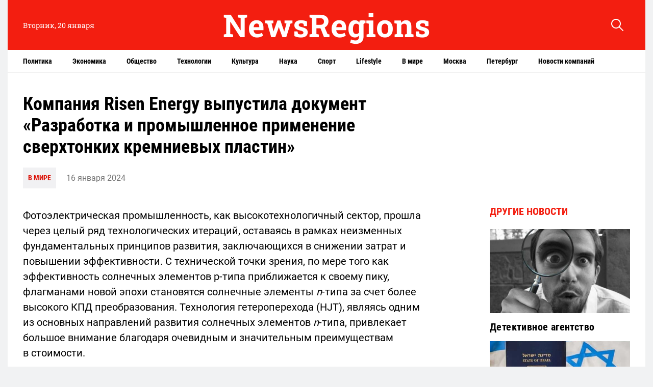

--- FILE ---
content_type: text/html; charset=UTF-8
request_url: https://newsregions.ru/kompaniya-risen-energy-vypustila-dokument-razrabotka-i-promyshlennoe-primenenie-sverhtonkih-kremnievyh-plastin/
body_size: 10820
content:
<!doctype html>
<html lang="ru-RU">
<head>
	<meta charset="UTF-8">
	<meta name="viewport" content="width=device-width, initial-scale=1">
	<link rel="profile" href="https://gmpg.org/xfn/11">

	<title>Компания Risen Energy выпустила документ «Разработка и промышленное применение сверхтонких кремниевых пластин»</title>
	<style>img:is([sizes="auto" i], [sizes^="auto," i]) { contain-intrinsic-size: 3000px 1500px }</style>
	
<!-- The SEO Framework Создано Сибрэ Вайэр -->
<meta name="robots" content="max-snippet:-1,max-image-preview:standard,max-video-preview:-1" />
<link rel="canonical" href="https://newsregions.ru/kompaniya-risen-energy-vypustila-dokument-razrabotka-i-promyshlennoe-primenenie-sverhtonkih-kremnievyh-plastin/" />
<meta name="description" content="Фотоэлектрическая промышленность, как высокотехнологичный сектор, прошла через целый ряд технологических итераций, оставаясь в рамках неизменных фундаментальных…" />
<meta property="og:type" content="article" />
<meta property="og:locale" content="ru_RU" />
<meta property="og:site_name" content="NewsRegions" />
<meta property="og:title" content="Компания Risen Energy выпустила документ «Разработка и промышленное применение сверхтонких кремниевых пластин»" />
<meta property="og:description" content="Фотоэлектрическая промышленность, как высокотехнологичный сектор, прошла через целый ряд технологических итераций, оставаясь в рамках неизменных фундаментальных принципов развития…" />
<meta property="og:url" content="https://newsregions.ru/kompaniya-risen-energy-vypustila-dokument-razrabotka-i-promyshlennoe-primenenie-sverhtonkih-kremnievyh-plastin/" />
<meta property="og:image" content="https://newsregions.ru/wp-content/uploads/uploads/2022/08/11180409/cropped-screenshot-2022-08-11-at-6.03.32-pm.png" />
<meta property="og:image:width" content="512" />
<meta property="og:image:height" content="512" />
<meta property="article:published_time" content="2024-01-16T16:10:50+00:00" />
<meta property="article:modified_time" content="2024-01-16T16:10:54+00:00" />
<meta name="twitter:card" content="summary_large_image" />
<meta name="twitter:title" content="Компания Risen Energy выпустила документ «Разработка и промышленное применение сверхтонких кремниевых пластин»" />
<meta name="twitter:description" content="Фотоэлектрическая промышленность, как высокотехнологичный сектор, прошла через целый ряд технологических итераций, оставаясь в рамках неизменных фундаментальных принципов развития…" />
<meta name="twitter:image" content="https://newsregions.ru/wp-content/uploads/uploads/2022/08/11180409/cropped-screenshot-2022-08-11-at-6.03.32-pm.png" />
<script type="application/ld+json">{"@context":"https://schema.org","@graph":[{"@type":"WebSite","@id":"https://newsregions.ru/#/schema/WebSite","url":"https://newsregions.ru/","name":"NewsRegions","description":"Портал Новости регионов: последние новости России и мира. Свежие новости политики, общества, спорта, культуры.","inLanguage":"ru-RU","potentialAction":{"@type":"SearchAction","target":{"@type":"EntryPoint","urlTemplate":"https://newsregions.ru/search/{search_term_string}/"},"query-input":"required name=search_term_string"},"publisher":{"@type":"Organization","@id":"https://newsregions.ru/#/schema/Organization","name":"NewsRegions","url":"https://newsregions.ru/","logo":{"@type":"ImageObject","url":"https://newsregions.ru/wp-content/uploads/uploads/2022/08/11180409/cropped-screenshot-2022-08-11-at-6.03.32-pm.png","contentUrl":"https://newsregions.ru/wp-content/uploads/uploads/2022/08/11180409/cropped-screenshot-2022-08-11-at-6.03.32-pm.png","width":512,"height":512}}},{"@type":"WebPage","@id":"https://newsregions.ru/kompaniya-risen-energy-vypustila-dokument-razrabotka-i-promyshlennoe-primenenie-sverhtonkih-kremnievyh-plastin/","url":"https://newsregions.ru/kompaniya-risen-energy-vypustila-dokument-razrabotka-i-promyshlennoe-primenenie-sverhtonkih-kremnievyh-plastin/","name":"Компания Risen Energy выпустила документ «Разработка и промышленное применение сверхтонких кремниевых пластин»","description":"Фотоэлектрическая промышленность, как высокотехнологичный сектор, прошла через целый ряд технологических итераций, оставаясь в рамках неизменных фундаментальных…","inLanguage":"ru-RU","isPartOf":{"@id":"https://newsregions.ru/#/schema/WebSite"},"breadcrumb":{"@type":"BreadcrumbList","@id":"https://newsregions.ru/#/schema/BreadcrumbList","itemListElement":[{"@type":"ListItem","position":1,"item":"https://newsregions.ru/","name":"NewsRegions"},{"@type":"ListItem","position":2,"item":"https://newsregions.ru/world/","name":"Рубрика: В мире"},{"@type":"ListItem","position":3,"name":"Компания Risen Energy выпустила документ «Разработка и промышленное применение сверхтонких кремниевых пластин»"}]},"potentialAction":{"@type":"ReadAction","target":"https://newsregions.ru/kompaniya-risen-energy-vypustila-dokument-razrabotka-i-promyshlennoe-primenenie-sverhtonkih-kremnievyh-plastin/"},"datePublished":"2024-01-16T16:10:50+00:00","dateModified":"2024-01-16T16:10:54+00:00","author":{"@type":"Person","@id":"https://newsregions.ru/#/schema/Person/4fb5783b46db6e4831b7f86eaba10240","name":"nat"}}]}</script>
<!-- / The SEO Framework Создано Сибрэ Вайэр | 4.78ms meta | 0.09ms boot -->

<link rel="alternate" type="application/rss+xml" title="NewsRegions &raquo; Лента" href="https://newsregions.ru/feed/" />
<link rel="alternate" type="application/rss+xml" title="NewsRegions &raquo; Лента комментариев" href="https://newsregions.ru/comments/feed/" />
<script>
window._wpemojiSettings = {"baseUrl":"https:\/\/s.w.org\/images\/core\/emoji\/15.0.3\/72x72\/","ext":".png","svgUrl":"https:\/\/s.w.org\/images\/core\/emoji\/15.0.3\/svg\/","svgExt":".svg","source":{"concatemoji":"https:\/\/newsregions.ru\/wp-includes\/js\/wp-emoji-release.min.js?ver=6.7.4"}};
/*! This file is auto-generated */
!function(i,n){var o,s,e;function c(e){try{var t={supportTests:e,timestamp:(new Date).valueOf()};sessionStorage.setItem(o,JSON.stringify(t))}catch(e){}}function p(e,t,n){e.clearRect(0,0,e.canvas.width,e.canvas.height),e.fillText(t,0,0);var t=new Uint32Array(e.getImageData(0,0,e.canvas.width,e.canvas.height).data),r=(e.clearRect(0,0,e.canvas.width,e.canvas.height),e.fillText(n,0,0),new Uint32Array(e.getImageData(0,0,e.canvas.width,e.canvas.height).data));return t.every(function(e,t){return e===r[t]})}function u(e,t,n){switch(t){case"flag":return n(e,"\ud83c\udff3\ufe0f\u200d\u26a7\ufe0f","\ud83c\udff3\ufe0f\u200b\u26a7\ufe0f")?!1:!n(e,"\ud83c\uddfa\ud83c\uddf3","\ud83c\uddfa\u200b\ud83c\uddf3")&&!n(e,"\ud83c\udff4\udb40\udc67\udb40\udc62\udb40\udc65\udb40\udc6e\udb40\udc67\udb40\udc7f","\ud83c\udff4\u200b\udb40\udc67\u200b\udb40\udc62\u200b\udb40\udc65\u200b\udb40\udc6e\u200b\udb40\udc67\u200b\udb40\udc7f");case"emoji":return!n(e,"\ud83d\udc26\u200d\u2b1b","\ud83d\udc26\u200b\u2b1b")}return!1}function f(e,t,n){var r="undefined"!=typeof WorkerGlobalScope&&self instanceof WorkerGlobalScope?new OffscreenCanvas(300,150):i.createElement("canvas"),a=r.getContext("2d",{willReadFrequently:!0}),o=(a.textBaseline="top",a.font="600 32px Arial",{});return e.forEach(function(e){o[e]=t(a,e,n)}),o}function t(e){var t=i.createElement("script");t.src=e,t.defer=!0,i.head.appendChild(t)}"undefined"!=typeof Promise&&(o="wpEmojiSettingsSupports",s=["flag","emoji"],n.supports={everything:!0,everythingExceptFlag:!0},e=new Promise(function(e){i.addEventListener("DOMContentLoaded",e,{once:!0})}),new Promise(function(t){var n=function(){try{var e=JSON.parse(sessionStorage.getItem(o));if("object"==typeof e&&"number"==typeof e.timestamp&&(new Date).valueOf()<e.timestamp+604800&&"object"==typeof e.supportTests)return e.supportTests}catch(e){}return null}();if(!n){if("undefined"!=typeof Worker&&"undefined"!=typeof OffscreenCanvas&&"undefined"!=typeof URL&&URL.createObjectURL&&"undefined"!=typeof Blob)try{var e="postMessage("+f.toString()+"("+[JSON.stringify(s),u.toString(),p.toString()].join(",")+"));",r=new Blob([e],{type:"text/javascript"}),a=new Worker(URL.createObjectURL(r),{name:"wpTestEmojiSupports"});return void(a.onmessage=function(e){c(n=e.data),a.terminate(),t(n)})}catch(e){}c(n=f(s,u,p))}t(n)}).then(function(e){for(var t in e)n.supports[t]=e[t],n.supports.everything=n.supports.everything&&n.supports[t],"flag"!==t&&(n.supports.everythingExceptFlag=n.supports.everythingExceptFlag&&n.supports[t]);n.supports.everythingExceptFlag=n.supports.everythingExceptFlag&&!n.supports.flag,n.DOMReady=!1,n.readyCallback=function(){n.DOMReady=!0}}).then(function(){return e}).then(function(){var e;n.supports.everything||(n.readyCallback(),(e=n.source||{}).concatemoji?t(e.concatemoji):e.wpemoji&&e.twemoji&&(t(e.twemoji),t(e.wpemoji)))}))}((window,document),window._wpemojiSettings);
</script>
<style id='wp-emoji-styles-inline-css'>

	img.wp-smiley, img.emoji {
		display: inline !important;
		border: none !important;
		box-shadow: none !important;
		height: 1em !important;
		width: 1em !important;
		margin: 0 0.07em !important;
		vertical-align: -0.1em !important;
		background: none !important;
		padding: 0 !important;
	}
</style>
<link rel='stylesheet' id='wp-block-library-css' href='https://newsregions.ru/wp-includes/css/dist/block-library/style.min.css?ver=6.7.4' media='all' />
<style id='classic-theme-styles-inline-css'>
/*! This file is auto-generated */
.wp-block-button__link{color:#fff;background-color:#32373c;border-radius:9999px;box-shadow:none;text-decoration:none;padding:calc(.667em + 2px) calc(1.333em + 2px);font-size:1.125em}.wp-block-file__button{background:#32373c;color:#fff;text-decoration:none}
</style>
<style id='global-styles-inline-css'>
:root{--wp--preset--aspect-ratio--square: 1;--wp--preset--aspect-ratio--4-3: 4/3;--wp--preset--aspect-ratio--3-4: 3/4;--wp--preset--aspect-ratio--3-2: 3/2;--wp--preset--aspect-ratio--2-3: 2/3;--wp--preset--aspect-ratio--16-9: 16/9;--wp--preset--aspect-ratio--9-16: 9/16;--wp--preset--color--black: #000000;--wp--preset--color--cyan-bluish-gray: #abb8c3;--wp--preset--color--white: #ffffff;--wp--preset--color--pale-pink: #f78da7;--wp--preset--color--vivid-red: #cf2e2e;--wp--preset--color--luminous-vivid-orange: #ff6900;--wp--preset--color--luminous-vivid-amber: #fcb900;--wp--preset--color--light-green-cyan: #7bdcb5;--wp--preset--color--vivid-green-cyan: #00d084;--wp--preset--color--pale-cyan-blue: #8ed1fc;--wp--preset--color--vivid-cyan-blue: #0693e3;--wp--preset--color--vivid-purple: #9b51e0;--wp--preset--gradient--vivid-cyan-blue-to-vivid-purple: linear-gradient(135deg,rgba(6,147,227,1) 0%,rgb(155,81,224) 100%);--wp--preset--gradient--light-green-cyan-to-vivid-green-cyan: linear-gradient(135deg,rgb(122,220,180) 0%,rgb(0,208,130) 100%);--wp--preset--gradient--luminous-vivid-amber-to-luminous-vivid-orange: linear-gradient(135deg,rgba(252,185,0,1) 0%,rgba(255,105,0,1) 100%);--wp--preset--gradient--luminous-vivid-orange-to-vivid-red: linear-gradient(135deg,rgba(255,105,0,1) 0%,rgb(207,46,46) 100%);--wp--preset--gradient--very-light-gray-to-cyan-bluish-gray: linear-gradient(135deg,rgb(238,238,238) 0%,rgb(169,184,195) 100%);--wp--preset--gradient--cool-to-warm-spectrum: linear-gradient(135deg,rgb(74,234,220) 0%,rgb(151,120,209) 20%,rgb(207,42,186) 40%,rgb(238,44,130) 60%,rgb(251,105,98) 80%,rgb(254,248,76) 100%);--wp--preset--gradient--blush-light-purple: linear-gradient(135deg,rgb(255,206,236) 0%,rgb(152,150,240) 100%);--wp--preset--gradient--blush-bordeaux: linear-gradient(135deg,rgb(254,205,165) 0%,rgb(254,45,45) 50%,rgb(107,0,62) 100%);--wp--preset--gradient--luminous-dusk: linear-gradient(135deg,rgb(255,203,112) 0%,rgb(199,81,192) 50%,rgb(65,88,208) 100%);--wp--preset--gradient--pale-ocean: linear-gradient(135deg,rgb(255,245,203) 0%,rgb(182,227,212) 50%,rgb(51,167,181) 100%);--wp--preset--gradient--electric-grass: linear-gradient(135deg,rgb(202,248,128) 0%,rgb(113,206,126) 100%);--wp--preset--gradient--midnight: linear-gradient(135deg,rgb(2,3,129) 0%,rgb(40,116,252) 100%);--wp--preset--font-size--small: 13px;--wp--preset--font-size--medium: 20px;--wp--preset--font-size--large: 36px;--wp--preset--font-size--x-large: 42px;--wp--preset--spacing--20: 0.44rem;--wp--preset--spacing--30: 0.67rem;--wp--preset--spacing--40: 1rem;--wp--preset--spacing--50: 1.5rem;--wp--preset--spacing--60: 2.25rem;--wp--preset--spacing--70: 3.38rem;--wp--preset--spacing--80: 5.06rem;--wp--preset--shadow--natural: 6px 6px 9px rgba(0, 0, 0, 0.2);--wp--preset--shadow--deep: 12px 12px 50px rgba(0, 0, 0, 0.4);--wp--preset--shadow--sharp: 6px 6px 0px rgba(0, 0, 0, 0.2);--wp--preset--shadow--outlined: 6px 6px 0px -3px rgba(255, 255, 255, 1), 6px 6px rgba(0, 0, 0, 1);--wp--preset--shadow--crisp: 6px 6px 0px rgba(0, 0, 0, 1);}:where(.is-layout-flex){gap: 0.5em;}:where(.is-layout-grid){gap: 0.5em;}body .is-layout-flex{display: flex;}.is-layout-flex{flex-wrap: wrap;align-items: center;}.is-layout-flex > :is(*, div){margin: 0;}body .is-layout-grid{display: grid;}.is-layout-grid > :is(*, div){margin: 0;}:where(.wp-block-columns.is-layout-flex){gap: 2em;}:where(.wp-block-columns.is-layout-grid){gap: 2em;}:where(.wp-block-post-template.is-layout-flex){gap: 1.25em;}:where(.wp-block-post-template.is-layout-grid){gap: 1.25em;}.has-black-color{color: var(--wp--preset--color--black) !important;}.has-cyan-bluish-gray-color{color: var(--wp--preset--color--cyan-bluish-gray) !important;}.has-white-color{color: var(--wp--preset--color--white) !important;}.has-pale-pink-color{color: var(--wp--preset--color--pale-pink) !important;}.has-vivid-red-color{color: var(--wp--preset--color--vivid-red) !important;}.has-luminous-vivid-orange-color{color: var(--wp--preset--color--luminous-vivid-orange) !important;}.has-luminous-vivid-amber-color{color: var(--wp--preset--color--luminous-vivid-amber) !important;}.has-light-green-cyan-color{color: var(--wp--preset--color--light-green-cyan) !important;}.has-vivid-green-cyan-color{color: var(--wp--preset--color--vivid-green-cyan) !important;}.has-pale-cyan-blue-color{color: var(--wp--preset--color--pale-cyan-blue) !important;}.has-vivid-cyan-blue-color{color: var(--wp--preset--color--vivid-cyan-blue) !important;}.has-vivid-purple-color{color: var(--wp--preset--color--vivid-purple) !important;}.has-black-background-color{background-color: var(--wp--preset--color--black) !important;}.has-cyan-bluish-gray-background-color{background-color: var(--wp--preset--color--cyan-bluish-gray) !important;}.has-white-background-color{background-color: var(--wp--preset--color--white) !important;}.has-pale-pink-background-color{background-color: var(--wp--preset--color--pale-pink) !important;}.has-vivid-red-background-color{background-color: var(--wp--preset--color--vivid-red) !important;}.has-luminous-vivid-orange-background-color{background-color: var(--wp--preset--color--luminous-vivid-orange) !important;}.has-luminous-vivid-amber-background-color{background-color: var(--wp--preset--color--luminous-vivid-amber) !important;}.has-light-green-cyan-background-color{background-color: var(--wp--preset--color--light-green-cyan) !important;}.has-vivid-green-cyan-background-color{background-color: var(--wp--preset--color--vivid-green-cyan) !important;}.has-pale-cyan-blue-background-color{background-color: var(--wp--preset--color--pale-cyan-blue) !important;}.has-vivid-cyan-blue-background-color{background-color: var(--wp--preset--color--vivid-cyan-blue) !important;}.has-vivid-purple-background-color{background-color: var(--wp--preset--color--vivid-purple) !important;}.has-black-border-color{border-color: var(--wp--preset--color--black) !important;}.has-cyan-bluish-gray-border-color{border-color: var(--wp--preset--color--cyan-bluish-gray) !important;}.has-white-border-color{border-color: var(--wp--preset--color--white) !important;}.has-pale-pink-border-color{border-color: var(--wp--preset--color--pale-pink) !important;}.has-vivid-red-border-color{border-color: var(--wp--preset--color--vivid-red) !important;}.has-luminous-vivid-orange-border-color{border-color: var(--wp--preset--color--luminous-vivid-orange) !important;}.has-luminous-vivid-amber-border-color{border-color: var(--wp--preset--color--luminous-vivid-amber) !important;}.has-light-green-cyan-border-color{border-color: var(--wp--preset--color--light-green-cyan) !important;}.has-vivid-green-cyan-border-color{border-color: var(--wp--preset--color--vivid-green-cyan) !important;}.has-pale-cyan-blue-border-color{border-color: var(--wp--preset--color--pale-cyan-blue) !important;}.has-vivid-cyan-blue-border-color{border-color: var(--wp--preset--color--vivid-cyan-blue) !important;}.has-vivid-purple-border-color{border-color: var(--wp--preset--color--vivid-purple) !important;}.has-vivid-cyan-blue-to-vivid-purple-gradient-background{background: var(--wp--preset--gradient--vivid-cyan-blue-to-vivid-purple) !important;}.has-light-green-cyan-to-vivid-green-cyan-gradient-background{background: var(--wp--preset--gradient--light-green-cyan-to-vivid-green-cyan) !important;}.has-luminous-vivid-amber-to-luminous-vivid-orange-gradient-background{background: var(--wp--preset--gradient--luminous-vivid-amber-to-luminous-vivid-orange) !important;}.has-luminous-vivid-orange-to-vivid-red-gradient-background{background: var(--wp--preset--gradient--luminous-vivid-orange-to-vivid-red) !important;}.has-very-light-gray-to-cyan-bluish-gray-gradient-background{background: var(--wp--preset--gradient--very-light-gray-to-cyan-bluish-gray) !important;}.has-cool-to-warm-spectrum-gradient-background{background: var(--wp--preset--gradient--cool-to-warm-spectrum) !important;}.has-blush-light-purple-gradient-background{background: var(--wp--preset--gradient--blush-light-purple) !important;}.has-blush-bordeaux-gradient-background{background: var(--wp--preset--gradient--blush-bordeaux) !important;}.has-luminous-dusk-gradient-background{background: var(--wp--preset--gradient--luminous-dusk) !important;}.has-pale-ocean-gradient-background{background: var(--wp--preset--gradient--pale-ocean) !important;}.has-electric-grass-gradient-background{background: var(--wp--preset--gradient--electric-grass) !important;}.has-midnight-gradient-background{background: var(--wp--preset--gradient--midnight) !important;}.has-small-font-size{font-size: var(--wp--preset--font-size--small) !important;}.has-medium-font-size{font-size: var(--wp--preset--font-size--medium) !important;}.has-large-font-size{font-size: var(--wp--preset--font-size--large) !important;}.has-x-large-font-size{font-size: var(--wp--preset--font-size--x-large) !important;}
:where(.wp-block-post-template.is-layout-flex){gap: 1.25em;}:where(.wp-block-post-template.is-layout-grid){gap: 1.25em;}
:where(.wp-block-columns.is-layout-flex){gap: 2em;}:where(.wp-block-columns.is-layout-grid){gap: 2em;}
:root :where(.wp-block-pullquote){font-size: 1.5em;line-height: 1.6;}
</style>
<link rel='stylesheet' id='novosti_regionov-style-css' href='https://newsregions.ru/wp-content/themes/novosti_regionov/style.css?ver=1.0.0' media='all' />
<link rel='stylesheet' id='boo-grid-4.6-css' href='https://newsregions.ru/wp-content/themes/novosti_regionov/bootstrap-grid.min.css?ver=1.0.0' media='all' />
<link rel='stylesheet' id='fancybox-css-css' href='https://newsregions.ru/wp-content/themes/novosti_regionov/js/jquery.fancybox.min.css?ver=1.0.0' media='all' />
<script src="https://newsregions.ru/wp-includes/js/jquery/jquery.min.js?ver=3.7.1" id="jquery-core-js"></script>
<script src="https://newsregions.ru/wp-includes/js/jquery/jquery-migrate.min.js?ver=3.4.1" id="jquery-migrate-js"></script>
<link rel="https://api.w.org/" href="https://newsregions.ru/wp-json/" /><link rel="alternate" title="JSON" type="application/json" href="https://newsregions.ru/wp-json/wp/v2/posts/22860" /><link rel="EditURI" type="application/rsd+xml" title="RSD" href="https://newsregions.ru/xmlrpc.php?rsd" />
<link rel="alternate" title="oEmbed (JSON)" type="application/json+oembed" href="https://newsregions.ru/wp-json/oembed/1.0/embed?url=https%3A%2F%2Fnewsregions.ru%2Fkompaniya-risen-energy-vypustila-dokument-razrabotka-i-promyshlennoe-primenenie-sverhtonkih-kremnievyh-plastin%2F" />
<link rel="alternate" title="oEmbed (XML)" type="text/xml+oembed" href="https://newsregions.ru/wp-json/oembed/1.0/embed?url=https%3A%2F%2Fnewsregions.ru%2Fkompaniya-risen-energy-vypustila-dokument-razrabotka-i-promyshlennoe-primenenie-sverhtonkih-kremnievyh-plastin%2F&#038;format=xml" />
<link rel="icon" href="https://newsregions.ru/wp-content/uploads/uploads/2022/08/11180409/cropped-screenshot-2022-08-11-at-6.03.32-pm-32x32.png" sizes="32x32" />
<link rel="icon" href="https://newsregions.ru/wp-content/uploads/uploads/2022/08/11180409/cropped-screenshot-2022-08-11-at-6.03.32-pm-192x192.png" sizes="192x192" />
<link rel="apple-touch-icon" href="https://newsregions.ru/wp-content/uploads/uploads/2022/08/11180409/cropped-screenshot-2022-08-11-at-6.03.32-pm-180x180.png" />
<meta name="msapplication-TileImage" content="https://newsregions.ru/wp-content/uploads/uploads/2022/08/11180409/cropped-screenshot-2022-08-11-at-6.03.32-pm-270x270.png" />
</head>

<body class="post-template-default single single-post postid-22860 single-format-standard">

<div id="page" class="site">

<header class="compensate-for-scrollbar">
	<div class="container relative">
		<div class="row align-items-center">
			<div class="col-xl-3 col-lg-2 d-sm-block d-none">

				<div class="current_time">Вторник, 20 января</div>
				
			</div>
			<div class="col-xl-6 col-lg-6 col-md-6 col-9">
				
				<a class="d-block py-2" href="https://newsregions.ru">
					<div class="site_name">NewsRegions</div>
				</a>
				
			</div>
			<div class="col-xl-3 col-lg-4 col-md-6 col-3 search_column">
				<div class="d-flex justify-content-end wrap_search">
    <div class="search_panel">
        <form role="search" method="get" id="searchform" class="searchform d-flex" action="https://newsregions.ru/">
                <input type="text" value="" name="s" id="s" placeholder="Найти новость" required/>
                <label for="searchsubmit" class="s-submit d-flex align-items-center">
                    <svg width="24" height="24" viewBox="0 0 24 24" fill="none" xmlns="http://www.w3.org/2000/svg"><path d="M8.33954 0.0510674C6.25773 0.313778 4.28845 1.28487 2.79274 2.78139C-0.0392714 5.61022 -0.79885 9.90273 0.889103 13.4822C2.28166 16.4424 5.06679 18.4878 8.25983 18.91C10.6323 19.2196 13.0564 18.6097 14.9976 17.2164C15.2273 17.0522 15.4336 16.9162 15.4524 16.9162C15.4711 16.9162 17.0419 18.469 18.9361 20.3596C22.5699 23.9953 22.5746 23.9953 22.9919 24C23.1982 24 23.6061 23.8311 23.7281 23.6904C23.864 23.5356 24 23.1884 24 22.9914C24 22.5739 23.9953 22.5692 20.3615 18.9334C18.472 17.0382 16.92 15.4713 16.92 15.4525C16.92 15.4337 17.0559 15.2273 17.2247 14.9881C18.3876 13.3414 18.9783 11.5071 18.983 9.51805C18.983 6.94723 17.9984 4.56876 16.1838 2.76262C14.7491 1.33648 12.9861 0.435752 10.9652 0.0979805C10.3276 -0.0099187 9.00535 -0.0333755 8.33954 0.0510674ZM10.5901 2.06831C12.7282 2.41547 14.5522 3.56952 15.7103 5.31467C16.573 6.61415 16.9715 7.91364 16.9762 9.45706C16.9762 10.203 16.9247 10.6533 16.7559 11.3336C16.0948 13.9748 13.9801 16.0905 11.3403 16.752C10.6605 16.9209 10.2104 16.9725 9.46484 16.9725C7.92224 16.9678 6.62346 16.569 5.32467 15.7058C3.25693 14.3313 2.00972 11.9997 2.00972 9.4899C2.00972 8.23264 2.2676 7.17242 2.85369 6.03713C3.80082 4.20284 5.48878 2.83768 7.51901 2.25127C8.37705 2.00733 9.70397 1.92758 10.5901 2.06831Z"/></svg>
                    <input type="submit" id="searchsubmit" value="" />
                </label>
        </form>
    </div>
    <div class="s-icon d-flex">
    	
        <svg class="loop-icon" width="24" height="24" viewBox="0 0 24 24" fill="none" xmlns="http://www.w3.org/2000/svg"><path d="M8.33954 0.0510674C6.25773 0.313778 4.28845 1.28487 2.79274 2.78139C-0.0392714 5.61022 -0.79885 9.90273 0.889103 13.4822C2.28166 16.4424 5.06679 18.4878 8.25983 18.91C10.6323 19.2196 13.0564 18.6097 14.9976 17.2164C15.2273 17.0522 15.4336 16.9162 15.4524 16.9162C15.4711 16.9162 17.0419 18.469 18.9361 20.3596C22.5699 23.9953 22.5746 23.9953 22.9919 24C23.1982 24 23.6061 23.8311 23.7281 23.6904C23.864 23.5356 24 23.1884 24 22.9914C24 22.5739 23.9953 22.5692 20.3615 18.9334C18.472 17.0382 16.92 15.4713 16.92 15.4525C16.92 15.4337 17.0559 15.2273 17.2247 14.9881C18.3876 13.3414 18.9783 11.5071 18.983 9.51805C18.983 6.94723 17.9984 4.56876 16.1838 2.76262C14.7491 1.33648 12.9861 0.435752 10.9652 0.0979805C10.3276 -0.0099187 9.00535 -0.0333755 8.33954 0.0510674ZM10.5901 2.06831C12.7282 2.41547 14.5522 3.56952 15.7103 5.31467C16.573 6.61415 16.9715 7.91364 16.9762 9.45706C16.9762 10.203 16.9247 10.6533 16.7559 11.3336C16.0948 13.9748 13.9801 16.0905 11.3403 16.752C10.6605 16.9209 10.2104 16.9725 9.46484 16.9725C7.92224 16.9678 6.62346 16.569 5.32467 15.7058C3.25693 14.3313 2.00972 11.9997 2.00972 9.4899C2.00972 8.23264 2.2676 7.17242 2.85369 6.03713C3.80082 4.20284 5.48878 2.83768 7.51901 2.25127C8.37705 2.00733 9.70397 1.92758 10.5901 2.06831Z"/></svg>

        <svg xmlns="http://www.w3.org/2000/svg" x="0" y="0" viewBox="0 0 311 311.07733" xml:space="preserve" class="loop-icon_close"><path xmlns="http://www.w3.org/2000/svg" d="m16.035156 311.078125c-4.097656 0-8.195312-1.558594-11.308594-4.695313-6.25-6.25-6.25-16.382812 0-22.632812l279.0625-279.0625c6.25-6.25 16.382813-6.25 22.632813 0s6.25 16.382812 0 22.636719l-279.058594 279.058593c-3.136719 3.117188-7.234375 4.695313-11.328125 4.695313zm0 0" data-original="#000" class=""></path><path xmlns="http://www.w3.org/2000/svg" d="m295.117188 311.078125c-4.097657 0-8.191407-1.558594-11.308594-4.695313l-279.082032-279.058593c-6.25-6.253907-6.25-16.386719 0-22.636719s16.382813-6.25 22.636719 0l279.058594 279.0625c6.25 6.25 6.25 16.382812 0 22.632812-3.136719 3.117188-7.230469 4.695313-11.304687 4.695313zm0 0" data-original="#000" class=""></path></svg>
    </div>
</div>			</div>
		</div>
	</div>
	<div class="menu_column">
		<div class="container">
			<nav>
				<div class="menu-head-container"><ul id="menu-head" class=""><li id="menu-item-13576" class="menu-item menu-item-type-taxonomy menu-item-object-category menu-item-13576"><a href="https://newsregions.ru/politics/">Политика</a></li>
<li id="menu-item-13293" class="menu-item menu-item-type-taxonomy menu-item-object-category menu-item-13293"><a href="https://newsregions.ru/economics/">Экономика</a></li>
<li id="menu-item-13574" class="menu-item menu-item-type-taxonomy menu-item-object-category menu-item-13574"><a href="https://newsregions.ru/society/">Общество</a></li>
<li id="menu-item-13578" class="menu-item menu-item-type-taxonomy menu-item-object-category menu-item-13578"><a href="https://newsregions.ru/tech/">Технологии</a></li>
<li id="menu-item-13295" class="menu-item menu-item-type-taxonomy menu-item-object-category menu-item-13295"><a href="https://newsregions.ru/culture/">Культура</a></li>
<li id="menu-item-13572" class="menu-item menu-item-type-taxonomy menu-item-object-category menu-item-13572"><a href="https://newsregions.ru/science/">Наука</a></li>
<li id="menu-item-13296" class="menu-item menu-item-type-taxonomy menu-item-object-category menu-item-13296"><a href="https://newsregions.ru/sport/">Спорт</a></li>
<li id="menu-item-13567" class="menu-item menu-item-type-taxonomy menu-item-object-category menu-item-13567"><a href="https://newsregions.ru/lifestyle/">Lifestyle</a></li>
<li id="menu-item-13299" class="menu-item menu-item-type-taxonomy menu-item-object-category current-post-ancestor current-menu-parent current-post-parent menu-item-13299"><a href="https://newsregions.ru/world/">В мире</a></li>
<li id="menu-item-13571" class="menu-item menu-item-type-taxonomy menu-item-object-category menu-item-13571"><a href="https://newsregions.ru/moscow/">Москва</a></li>
<li id="menu-item-13635" class="menu-item menu-item-type-taxonomy menu-item-object-category menu-item-13635"><a href="https://newsregions.ru/petersburg/">Петербург</a></li>
<li id="menu-item-13641" class="menu-item menu-item-type-taxonomy menu-item-object-category menu-item-13641"><a href="https://newsregions.ru/companies/">Новости компаний</a></li>
</ul></div>			</nav>
		</div>
	</div>
</header>
<main>
	<div class="container">
		<div class="row">
			<div class="col-lg-9 col-md-8">
				<div class="single_post">
					<h1 class="my-0">Компания Risen Energy выпустила документ «Разработка и промышленное применение сверхтонких кремниевых пластин»</h1>
					<div class="single_meta d-flex align-items-center flex-wrap">
						<div class="cat_news"><a href="https://newsregions.ru/world/">В мире</a></div>
						<div class="date_post">16 января 2024</div>
					</div>
				</div>
			</div>
			<div class="col-lg-3 col-md-4"></div>
			<div class="col-lg-9 col-md-8">
				<article class="single_post">
											
						<div class="mb-2">
													</div>
						
						<div class="content_acticle">
							
<p>Фотоэлектрическая промышленность, как высокотехнологичный сектор, прошла через целый ряд технологических итераций, оставаясь в рамках неизменных фундаментальных принципов развития, заключающихся в снижении затрат и повышении эффективности. С технической точки зрения, по мере того как эффективность солнечных элементов p-типа приближается к своему пику, флагманами новой эпохи становятся солнечные элементы&nbsp;<em>n</em>-типа за счет более высокого КПД преобразования. Технология гетероперехода (HJT), являясь одним из основных направлений развития солнечных элементов&nbsp;<em>n</em>-типа, привлекает большое внимание благодаря очевидным и значительным преимуществам в&nbsp;стоимости.</p>



<p>Компания Risen Energy, ведущий мировой поставщик комплексных интеллектуальных решений в&nbsp;области солнечной энергетики, осознала эти изменения уже на раннем этапе и начала заниматься исследованиями HJT еще в 2019 году. За прошедшие годы компания вложила значительные средства в разработку и массовое производство решений на базе технологии HJT, два года подряд занимая лидирующие позиции в мире по поставкам решений HJT и установив четыре мировых рекорда по эффективности модулей HJT. Одновременно Risen Energy провела углубленное исследование нескольких ключевых факторов, ограничивающих снижение затрат при крупномасштабном массовом производстве. К концу 2022 года компания Risen Energy успешно завершила разработку и вышла на массовое производство ультратонких кремниевых пластин, фотоэлектрических модулей без токосъемных шин, металлизационной пасты с низким содержанием серебра и технологии межсоединения ячеек Hyper-link, а также выпустила на рынок HJT-модули Hyper-ion пиковой мощностью 700 Вт+.</p>



<p>С целью поддержать постоянное снижение затрат и массовое производство продукции HJT в&nbsp;отрасли в целом Risen Energy обобщила свой опыт и наблюдения, накопленные в процессе массового производства HJT, в общеотраслевом техническом документе. В августе 2023 года ею был опубликован технический документ «Разработка и промышленное применение металлизационных паст с низким содержанием серебра», в котором компания поделилась размышлениями о применении металлизационных паст с низким содержанием серебра. На этот раз темой документа стал опыт компании Risen Energy в области разработки и промышленного применения ультратонких кремниевых пластин.</p>



<p>Как известно, стоимость кремниевых пластин, металлизационных паст и оборудования составляет более 90% от общей стоимости солнечных элементов HJT, при этом значительная доля затрат — 55% стоимости — приходится на кремниевые пластины. Поэтому очевидно, что снижение стоимости кремниевых пластин представляет собой одним из основных способов стимулирования массового производства HJT, а уменьшение толщины кремниевых пластин признается в отрасли как наиболее прямой и эффективный метод снижения стоимости. Годы исследований и финансовых вложений позволили компании Risen Energy добиться значительного прогресса на пути технической разработки и промышленного применения ультратонких кремниевых пластин. В настоящее время компания Risen Energy наладила массовое производство солнечных элементов и модулей с использованием ультратонких кремниевых пластин толщиной 110 мкм и способна производить пластины толщиной менее 100&nbsp;мкм.</p>



<p>Публикуя этот технический документ, компания Risen Energy ставит своей целью поделиться своим опытом и наблюдениями по применению и массовому производству ультратонких кремниевых пластин, чтобы способствовать постоянному снижению затрат и стимулировать массовое производство HJT-продукции в отрасли.</p>
						</div>
								
											<script src="https://yastatic.net/share2/share.js"></script>
					<div class="ya-share2" data-curtain data-size="m" data-services="vkontakte,facebook,odnoklassniki,telegram,twitter,viber,whatsapp"></div>
				</article>
			</div>
			<div class="col-lg-3 col-md-4">
				<div class="side_bar">
					
<aside id="secondary" class="widget-area">
	<div class="other_posts">ДРУГИЕ НОВОСТИ</div>
		<div class="last_news">
        
                                	<div>
					<div class="h-100 wrap_news">
				        <a href="https://newsregions.ru/detektivnoe-agentstvo/" class="wrap_news">
				        	<div class="thumbnail_news">
				        		<img width="633" height="507" src="https://newsregions.ru/wp-content/uploads/uploads/2020/10/08184358/9d572f10a1963cccf4b4dd6210ec067e.jpg" class="attachment-large size-large wp-post-image" alt="" decoding="async" loading="lazy" srcset="https://newsregions.ru/wp-content/uploads/uploads/2020/10/08184358/9d572f10a1963cccf4b4dd6210ec067e.jpg 633w, https://newsregions.ru/wp-content/uploads/uploads/2020/10/08184358/9d572f10a1963cccf4b4dd6210ec067e-300x240.jpg 300w, https://newsregions.ru/wp-content/uploads/uploads/2020/10/08184358/9d572f10a1963cccf4b4dd6210ec067e-499x400.jpg 499w" sizes="auto, (max-width: 633px) 100vw, 633px" />				        	</div>
				        </a>
						<div class="meta_inner_news">
							<a href="https://newsregions.ru/detektivnoe-agentstvo/" class="d-block">
					  			<div class="title_news">
					  				Детективное агентство					  			</div>
					  		</a>
						</div>
				  	</div>
				</div>
                        	<div>
					<div class="h-100 wrap_news">
				        <a href="https://newsregions.ru/repatriaciia-iz-rossii-v-izrail-na-vygodnyh-ysloviiah/" class="wrap_news">
				        	<div class="thumbnail_news">
				        		<img width="500" height="358" src="https://newsregions.ru/wp-content/uploads/uploads/2020/10/08184357/9b16e838c32ab65d2eaf31c7814a0b6d.jpg" class="attachment-large size-large wp-post-image" alt="" decoding="async" loading="lazy" srcset="https://newsregions.ru/wp-content/uploads/uploads/2020/10/08184357/9b16e838c32ab65d2eaf31c7814a0b6d.jpg 500w, https://newsregions.ru/wp-content/uploads/uploads/2020/10/08184357/9b16e838c32ab65d2eaf31c7814a0b6d-300x215.jpg 300w" sizes="auto, (max-width: 500px) 100vw, 500px" />				        	</div>
				        </a>
						<div class="meta_inner_news">
							<a href="https://newsregions.ru/repatriaciia-iz-rossii-v-izrail-na-vygodnyh-ysloviiah/" class="d-block">
					  			<div class="title_news">
					  				Репатриация из России в Израиль на выгодных условиях					  			</div>
					  		</a>
						</div>
				  	</div>
				</div>
                        	<div>
					<div class="h-100 wrap_news">
				        <a href="https://newsregions.ru/10-prirodnyh-chydes-sveta-kotorye-vy-doljny-yvidet/" class="wrap_news">
				        	<div class="thumbnail_news">
				        		<img width="800" height="450" src="https://newsregions.ru/wp-content/uploads/uploads/2020/10/08184356/efa1b6ad54b27dc7b55ec79100c24504.jpg" class="attachment-large size-large wp-post-image" alt="" decoding="async" loading="lazy" srcset="https://newsregions.ru/wp-content/uploads/uploads/2020/10/08184356/efa1b6ad54b27dc7b55ec79100c24504.jpg 800w, https://newsregions.ru/wp-content/uploads/uploads/2020/10/08184356/efa1b6ad54b27dc7b55ec79100c24504-300x169.jpg 300w, https://newsregions.ru/wp-content/uploads/uploads/2020/10/08184356/efa1b6ad54b27dc7b55ec79100c24504-768x432.jpg 768w, https://newsregions.ru/wp-content/uploads/uploads/2020/10/08184356/efa1b6ad54b27dc7b55ec79100c24504-711x400.jpg 711w" sizes="auto, (max-width: 800px) 100vw, 800px" />				        	</div>
				        </a>
						<div class="meta_inner_news">
							<a href="https://newsregions.ru/10-prirodnyh-chydes-sveta-kotorye-vy-doljny-yvidet/" class="d-block">
					  			<div class="title_news">
					  				10 природных чудес света, которые вы должны увидеть					  			</div>
					  		</a>
						</div>
				  	</div>
				</div>
                                    </div>

	<section id="custom_html-3" class="widget_text widget widget_custom_html"><div class="textwidget custom-html-widget"><!-- Yandex.RTB R-A-658542-1 -->
<div id="yandex_rtb_R-A-658542-1"></div>
<script type="text/javascript">
    (function(w, d, n, s, t) {
        w[n] = w[n] || [];
        w[n].push(function() {
            Ya.Context.AdvManager.render({
                blockId: "R-A-658542-1",
                renderTo: "yandex_rtb_R-A-658542-1",
                async: true
            });
        });
        t = d.getElementsByTagName("script")[0];
        s = d.createElement("script");
        s.type = "text/javascript";
        s.src = "//an.yandex.ru/system/context.js";
        s.async = true;
        t.parentNode.insertBefore(s, t);
    })(this, this.document, "yandexContextAsyncCallbacks");
</script></div></section>
</aside>
				</div>
			</div>
		</div>
		
	</div>
</main>


	<footer id="colophon" class="site-footer">
		<div class="container">
			<div class="d-flex flex-md-nowrap flex-wrap align-items-center justify-content-md-between justify-content-center mx-n3">
				<div class="footer_copyright m-3 order-md-1 order-2 px-0 col-md-4">
					
					<a class="d-block" href="https://newsregions.ru">
						<div class="site_name">NewsRegions</div>
					</a>
					<p>© 2026 newsregions.ru - Портал Новости регионов: последние новости России и мира. Свежие новости политики, общества, спорта, культуры.</p>		
				</div>
				<div class="m-3 order-md-2 order-1">
					<nav>
						<div class="container"><ul id="menu-menu-2" class=""><li id="menu-item-13627" class="menu-item menu-item-type-taxonomy menu-item-object-category menu-item-13627"><a href="https://newsregions.ru/politics/">Политика</a></li>
<li id="menu-item-13632" class="menu-item menu-item-type-taxonomy menu-item-object-category menu-item-13632"><a href="https://newsregions.ru/economics/">Экономика</a></li>
<li id="menu-item-13625" class="menu-item menu-item-type-taxonomy menu-item-object-category menu-item-13625"><a href="https://newsregions.ru/society/">Общество</a></li>
<li id="menu-item-13630" class="menu-item menu-item-type-taxonomy menu-item-object-category menu-item-13630"><a href="https://newsregions.ru/tech/">Технологии</a></li>
<li id="menu-item-13621" class="menu-item menu-item-type-taxonomy menu-item-object-category menu-item-13621"><a href="https://newsregions.ru/culture/">Культура</a></li>
<li id="menu-item-13623" class="menu-item menu-item-type-taxonomy menu-item-object-category menu-item-13623"><a href="https://newsregions.ru/science/">Наука</a></li>
<li id="menu-item-13629" class="menu-item menu-item-type-taxonomy menu-item-object-category menu-item-13629"><a href="https://newsregions.ru/sport/">Спорт</a></li>
<li id="menu-item-13618" class="menu-item menu-item-type-taxonomy menu-item-object-category menu-item-13618"><a href="https://newsregions.ru/lifestyle/">Lifestyle</a></li>
<li id="menu-item-13624" class="menu-item menu-item-type-taxonomy menu-item-object-category menu-item-13624"><a href="https://newsregions.ru/companies/">Новости компаний</a></li>
<li id="menu-item-13619" class="menu-item menu-item-type-taxonomy menu-item-object-category current-post-ancestor current-menu-parent current-post-parent menu-item-13619"><a href="https://newsregions.ru/world/">В мире</a></li>
<li id="menu-item-13622" class="menu-item menu-item-type-taxonomy menu-item-object-category menu-item-13622"><a href="https://newsregions.ru/moscow/">Москва</a></li>
<li id="menu-item-13620" class="menu-item menu-item-type-taxonomy menu-item-object-category menu-item-13620"><a href="https://newsregions.ru/east/">Дальний Восток</a></li>
<li id="menu-item-13626" class="menu-item menu-item-type-taxonomy menu-item-object-category menu-item-13626"><a href="https://newsregions.ru/petersburg/">Петербург</a></li>
<li id="menu-item-26136" class="menu-item menu-item-type-taxonomy menu-item-object-category menu-item-26136"><a href="https://newsregions.ru/siberia/">Сибирь</a></li>
<li id="menu-item-13631" class="menu-item menu-item-type-taxonomy menu-item-object-category menu-item-13631"><a href="https://newsregions.ru/urals/">Урал</a></li>
<li id="menu-item-13633" class="menu-item menu-item-type-taxonomy menu-item-object-category menu-item-13633"><a href="https://newsregions.ru/south/">Юг</a></li>
<li id="menu-item-13634" class="menu-item menu-item-type-post_type menu-item-object-page menu-item-13634"><a href="https://newsregions.ru/o-proekte/">О проекте</a></li>
</ul></div>					</nav>
				</div>
				
			</div>
		</div>
	</footer>



</div>

<script src="https://newsregions.ru/wp-content/themes/novosti_regionov/js/jquery.fancybox.min.js?ver=1.0.0" id="fancybox-js-js"></script>
<script src="https://newsregions.ru/wp-content/themes/novosti_regionov/js/ajax_loadmore.js?ver=1.0.0" id="ajax_loadmore-js-js"></script>
<script src="https://newsregions.ru/wp-content/themes/novosti_regionov/js/custom.js?ver=1.0.0" id="custom-js-js"></script>

</body>
</html>
